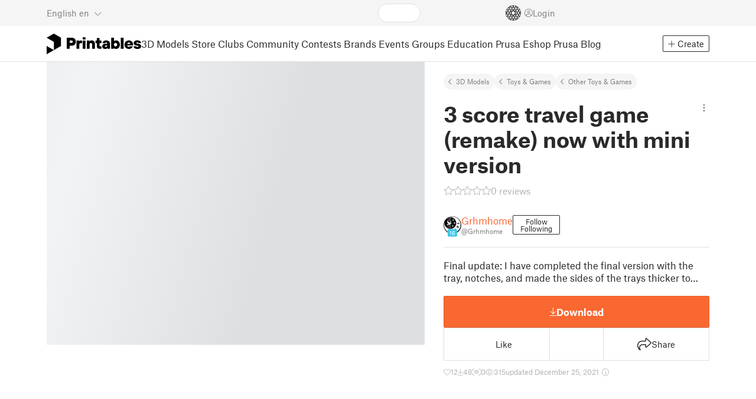

--- FILE ---
content_type: text/css; charset=utf-8
request_url: https://www.printables.com/_app/immutable/assets/PrintablesIcon.2.CTKv71nx.css
body_size: -493
content:
svg.svelte-1ykpg0x .printables-logo:where(.svelte-1ykpg0x){fill:var(--printables-logo)}svg.svelte-1ykpg0x .white:where(.svelte-1ykpg0x){fill:#fff}


--- FILE ---
content_type: text/css; charset=utf-8
request_url: https://www.printables.com/_app/immutable/assets/StarRating.2.DJj4spXa.css
body_size: -481
content:
span.svelte-1ec5vyc{letter-spacing:-1px;display:inline-flex}i.half.svelte-1ec5vyc{position:relative}i.half.svelte-1ec5vyc:after{clip-path:polygon(0 0,54% 0,54% 100%,0 100%);content:"";font-weight:900;position:absolute;top:0;left:0}


--- FILE ---
content_type: text/css; charset=utf-8
request_url: https://www.printables.com/_app/immutable/assets/Checkbox.2.BudBeVFF.css
body_size: -271
content:
.description.svelte-y665bu{color:var(--text-light);font-size:.6875rem;margin-left:34px;margin-bottom:1rem}.form-group .form-check.svelte-y665bu label:where(.svelte-y665bu){margin:0;font-size:var(--checkbox-label-font-size, inherit)}.form-group .form-check.svelte-y665bu label.alignBoxTop:where(.svelte-y665bu){align-items:flex-start}.form-group .form-check.svelte-y665bu label.empty:where(.svelte-y665bu):before{margin-right:0}.form-group .form-check.svelte-y665bu label.font-normal:where(.svelte-y665bu){font-weight:400}input.svelte-y665bu:disabled~label:where(.svelte-y665bu),input.svelte-y665bu:disabled~.description:where(.svelte-y665bu){color:var(--text-muted)}


--- FILE ---
content_type: text/javascript; charset=utf-8
request_url: https://www.printables.com/_app/immutable/chunks/2.ChRFnA6-.js
body_size: 812
content:
import{aa as L,n as O,$ as D,g as b,K as N,aJ as U,aK as y,aL as K,aM as M,az as j,aN as B,aO as Y,aP as $,j as z,_ as m,aQ as E,aR as q,ar as C,a6 as G,af as J,aS as Q,aT as Z,aU as d}from"./2.6dA0BUMy.js";import{s as F,g as H}from"./2.uyFGqycG.js";import{l as V}from"./2.CoGWigh2.js";(function(){try{var e=typeof window<"u"?window:typeof global<"u"?global:typeof self<"u"?self:{},r=new e.Error().stack;r&&(e._sentryDebugIds=e._sentryDebugIds||{},e._sentryDebugIds[r]="f3f8e72f-7697-454c-8668-8c0360f7e8f4",e._sentryDebugIdIdentifier="sentry-dbid-f3f8e72f-7697-454c-8668-8c0360f7e8f4")}catch{}})();let _=!1,P=Symbol();function te(e,r,n){const t=n[r]??(n[r]={store:null,source:L(void 0),unsubscribe:O});if(t.store!==e&&!(P in n))if(t.unsubscribe(),t.store=e??null,e==null)t.source.v=void 0,t.unsubscribe=O;else{var i=!0;t.unsubscribe=F(e,s=>{i?t.source.v=s:D(t.source,s)}),i=!1}return e&&P in n?H(e):b(t.source)}function ie(){const e={};function r(){N(()=>{for(var n in e)e[n].unsubscribe();U(e,P,{enumerable:!1,value:!0})})}return[e,r]}function ue(e,r,n){return e.set(n),r}function W(e){var r=_;try{return _=!1,[e(),_]}finally{_=r}}function se(e,r=1){const n=e();return e(n+r),n}const X={get(e,r){if(!e.exclude.includes(r))return e.props[r]},set(e,r){return!1},getOwnPropertyDescriptor(e,r){if(!e.exclude.includes(r)&&r in e.props)return{enumerable:!0,configurable:!0,value:e.props[r]}},has(e,r){return e.exclude.includes(r)?!1:r in e.props},ownKeys(e){return Reflect.ownKeys(e.props).filter(r=>!e.exclude.includes(r))}};function fe(e,r,n){return new Proxy({props:e,exclude:r},X)}const k={get(e,r){let n=e.props.length;for(;n--;){let t=e.props[n];if(d(t)&&(t=t()),typeof t=="object"&&t!==null&&r in t)return t[r]}},set(e,r,n){let t=e.props.length;for(;t--;){let i=e.props[t];d(i)&&(i=i());const s=y(i,r);if(s&&s.set)return s.set(n),!0}return!1},getOwnPropertyDescriptor(e,r){let n=e.props.length;for(;n--;){let t=e.props[n];if(d(t)&&(t=t()),typeof t=="object"&&t!==null&&r in t){const i=y(t,r);return i&&!i.configurable&&(i.configurable=!0),i}}},has(e,r){if(r===m||r===E)return!1;for(let n of e.props)if(d(n)&&(n=n()),n!=null&&r in n)return!0;return!1},ownKeys(e){const r=[];for(let n of e.props)if(d(n)&&(n=n()),!!n){for(const t in n)r.includes(t)||r.push(t);for(const t of Object.getOwnPropertySymbols(n))r.includes(t)||r.push(t)}return r}};function ae(...e){return new Proxy({props:e},k)}function oe(e,r,n,t){var I;var i=!V||(n&Y)!==0,s=(n&$)!==0,R=(n&Q)!==0,f=t,v=!0,S=()=>(v&&(v=!1,f=R?z(t):t),f),o;if(s){var x=m in e||E in e;o=((I=y(e,r))==null?void 0:I.set)??(x&&r in e?u=>e[r]=u:void 0)}var l,w=!1;s?[l,w]=W(()=>e[r]):l=e[r],l===void 0&&t!==void 0&&(l=S(),o&&(i&&K(),o(l)));var a;if(i?a=()=>{var u=e[r];return u===void 0?S():(v=!0,u)}:a=()=>{var u=e[r];return u!==void 0&&(f=void 0),u===void 0?f:u},i&&!(n&M))return a;if(o){var T=e.$$legacy;return function(u,p){return arguments.length>0?((!i||!p||T||w)&&o(p?a():u),u):a()}}var g=!1,c=(n&q?C:G)(()=>(g=!1,a()));s&&b(c);var A=J;return function(u,p){if(arguments.length>0){const h=p?b(c):i&&s?j(u):u;return D(c,h),g=!0,f!==void 0&&(f=h),u}return Z&&g||A.f&B?c.v:b(c)}}export{te as a,ae as b,ue as c,oe as p,fe as r,ie as s,se as u};

